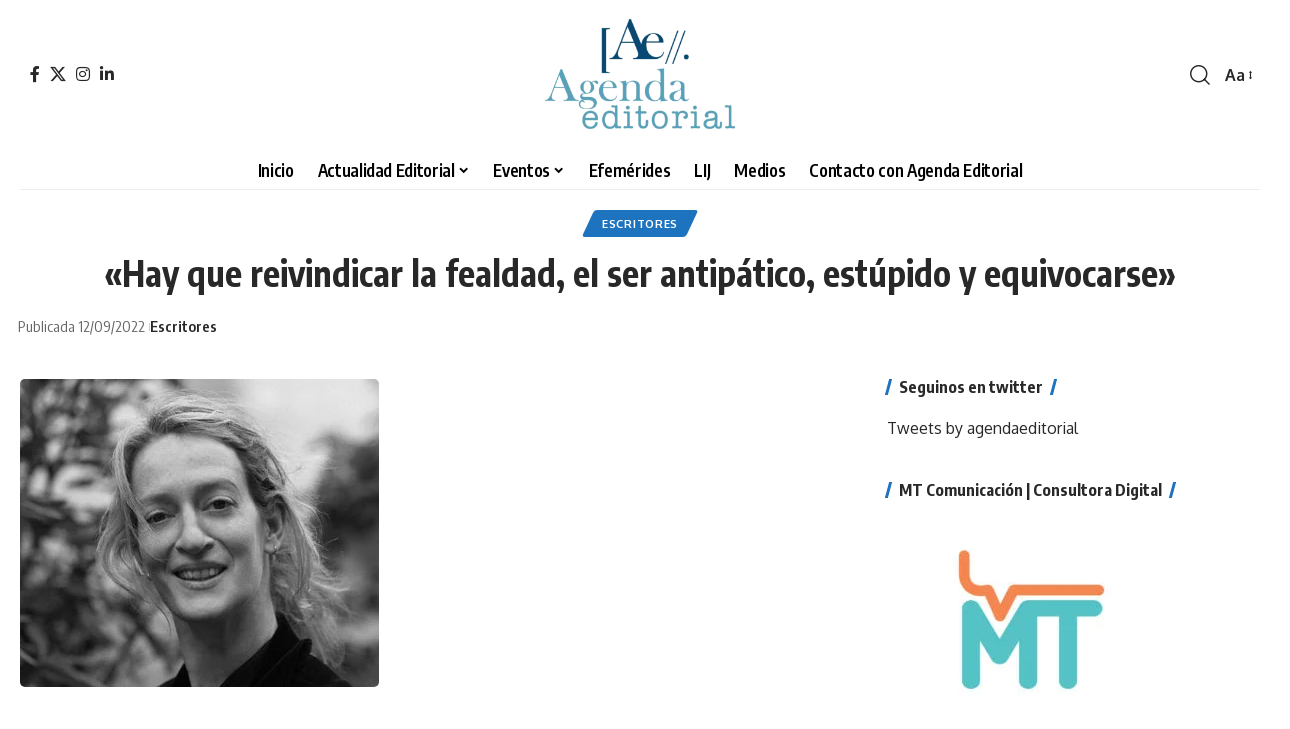

--- FILE ---
content_type: text/html; charset=UTF-8
request_url: https://agendaeditorial.com.ar/hay-que-reivindicar-la-fealdad-el-ser-antipatico-estupido-y-equivocarse/
body_size: 19658
content:
<!DOCTYPE html>
<html lang="es">
<head>
<meta charset="UTF-8" />
<meta http-equiv="X-UA-Compatible" content="IE=edge" />
<meta name="viewport" content="width=device-width, initial-scale=1.0" />
<link rel="profile" href="https://gmpg.org/xfn/11" />
<title>«Hay que reivindicar la fealdad, el ser antipático, estúpido y equivocarse» &#8211; Agenda Editorial</title>
<meta name='robots' content='max-image-preview:large' />
<style>img:is([sizes="auto" i], [sizes^="auto," i]) { contain-intrinsic-size: 3000px 1500px }</style>
<link rel="preconnect" href="https://fonts.gstatic.com" crossorigin><link rel="preload" as="style" onload="this.onload=null;this.rel='stylesheet'" id="rb-preload-gfonts" href="https://fonts.googleapis.com/css?family=Oxygen%3A400%2C700%7CEncode+Sans+Condensed%3A400%2C500%2C600%2C700%2C800&amp;display=swap" crossorigin><noscript><link rel="stylesheet" href="https://fonts.googleapis.com/css?family=Oxygen%3A400%2C700%7CEncode+Sans+Condensed%3A400%2C500%2C600%2C700%2C800&amp;display=swap"></noscript><link rel="alternate" type="application/rss+xml" title="Agenda Editorial &raquo; Feed" href="https://agendaeditorial.com.ar/feed/" />
<link rel="alternate" type="application/rss+xml" title="Agenda Editorial &raquo; Feed de los comentarios" href="https://agendaeditorial.com.ar/comments/feed/" />
<meta name="description" content=""Las palabras justas", diario que la española Milena Busquets escribió del 6 de enero al 31 de diciembre de 2021, todo un año que incluye las huellas que dejó en la intimidad el aislamiento y la apertura pospandemia, amasa una contradicción que avanza con los días, fluctúa mes a mes y teje"><script type="application/ld+json">{
"@context": "https://schema.org",
"@type": "Organization",
"legalName": "Agenda Editorial",
"url": "https://agendaeditorial.com.ar/",
"logo": "https://agendaeditorial.com.ar/wp-content/uploads/2023/08/logo-final-01-e1693243573893.webp",
"sameAs": [
"https://www.facebook.com/agendaeditorial",
"https://twitter.com/agendaeditorial",
"https://www.instagram.com/agendaeditorial",
"https://www.linkedin.com/company/agendaeditorial/"
]
}</script>
<!-- <link rel='stylesheet' id='wp-block-library-css' href='https://agendaeditorial.com.ar/wp-includes/css/dist/block-library/style.min.css?ver=6.8.3' media='all' /> -->
<link rel="stylesheet" type="text/css" href="//agendaeditorial.com.ar/wp-content/cache/wpfc-minified/qac5w8ai/kqxi.css" media="all"/>
<style id='classic-theme-styles-inline-css'>
/*! This file is auto-generated */
.wp-block-button__link{color:#fff;background-color:#32373c;border-radius:9999px;box-shadow:none;text-decoration:none;padding:calc(.667em + 2px) calc(1.333em + 2px);font-size:1.125em}.wp-block-file__button{background:#32373c;color:#fff;text-decoration:none}
</style>
<style id='global-styles-inline-css'>
:root{--wp--preset--aspect-ratio--square: 1;--wp--preset--aspect-ratio--4-3: 4/3;--wp--preset--aspect-ratio--3-4: 3/4;--wp--preset--aspect-ratio--3-2: 3/2;--wp--preset--aspect-ratio--2-3: 2/3;--wp--preset--aspect-ratio--16-9: 16/9;--wp--preset--aspect-ratio--9-16: 9/16;--wp--preset--color--black: #000000;--wp--preset--color--cyan-bluish-gray: #abb8c3;--wp--preset--color--white: #ffffff;--wp--preset--color--pale-pink: #f78da7;--wp--preset--color--vivid-red: #cf2e2e;--wp--preset--color--luminous-vivid-orange: #ff6900;--wp--preset--color--luminous-vivid-amber: #fcb900;--wp--preset--color--light-green-cyan: #7bdcb5;--wp--preset--color--vivid-green-cyan: #00d084;--wp--preset--color--pale-cyan-blue: #8ed1fc;--wp--preset--color--vivid-cyan-blue: #0693e3;--wp--preset--color--vivid-purple: #9b51e0;--wp--preset--gradient--vivid-cyan-blue-to-vivid-purple: linear-gradient(135deg,rgba(6,147,227,1) 0%,rgb(155,81,224) 100%);--wp--preset--gradient--light-green-cyan-to-vivid-green-cyan: linear-gradient(135deg,rgb(122,220,180) 0%,rgb(0,208,130) 100%);--wp--preset--gradient--luminous-vivid-amber-to-luminous-vivid-orange: linear-gradient(135deg,rgba(252,185,0,1) 0%,rgba(255,105,0,1) 100%);--wp--preset--gradient--luminous-vivid-orange-to-vivid-red: linear-gradient(135deg,rgba(255,105,0,1) 0%,rgb(207,46,46) 100%);--wp--preset--gradient--very-light-gray-to-cyan-bluish-gray: linear-gradient(135deg,rgb(238,238,238) 0%,rgb(169,184,195) 100%);--wp--preset--gradient--cool-to-warm-spectrum: linear-gradient(135deg,rgb(74,234,220) 0%,rgb(151,120,209) 20%,rgb(207,42,186) 40%,rgb(238,44,130) 60%,rgb(251,105,98) 80%,rgb(254,248,76) 100%);--wp--preset--gradient--blush-light-purple: linear-gradient(135deg,rgb(255,206,236) 0%,rgb(152,150,240) 100%);--wp--preset--gradient--blush-bordeaux: linear-gradient(135deg,rgb(254,205,165) 0%,rgb(254,45,45) 50%,rgb(107,0,62) 100%);--wp--preset--gradient--luminous-dusk: linear-gradient(135deg,rgb(255,203,112) 0%,rgb(199,81,192) 50%,rgb(65,88,208) 100%);--wp--preset--gradient--pale-ocean: linear-gradient(135deg,rgb(255,245,203) 0%,rgb(182,227,212) 50%,rgb(51,167,181) 100%);--wp--preset--gradient--electric-grass: linear-gradient(135deg,rgb(202,248,128) 0%,rgb(113,206,126) 100%);--wp--preset--gradient--midnight: linear-gradient(135deg,rgb(2,3,129) 0%,rgb(40,116,252) 100%);--wp--preset--font-size--small: 13px;--wp--preset--font-size--medium: 20px;--wp--preset--font-size--large: 36px;--wp--preset--font-size--x-large: 42px;--wp--preset--spacing--20: 0.44rem;--wp--preset--spacing--30: 0.67rem;--wp--preset--spacing--40: 1rem;--wp--preset--spacing--50: 1.5rem;--wp--preset--spacing--60: 2.25rem;--wp--preset--spacing--70: 3.38rem;--wp--preset--spacing--80: 5.06rem;--wp--preset--shadow--natural: 6px 6px 9px rgba(0, 0, 0, 0.2);--wp--preset--shadow--deep: 12px 12px 50px rgba(0, 0, 0, 0.4);--wp--preset--shadow--sharp: 6px 6px 0px rgba(0, 0, 0, 0.2);--wp--preset--shadow--outlined: 6px 6px 0px -3px rgba(255, 255, 255, 1), 6px 6px rgba(0, 0, 0, 1);--wp--preset--shadow--crisp: 6px 6px 0px rgba(0, 0, 0, 1);}:where(.is-layout-flex){gap: 0.5em;}:where(.is-layout-grid){gap: 0.5em;}body .is-layout-flex{display: flex;}.is-layout-flex{flex-wrap: wrap;align-items: center;}.is-layout-flex > :is(*, div){margin: 0;}body .is-layout-grid{display: grid;}.is-layout-grid > :is(*, div){margin: 0;}:where(.wp-block-columns.is-layout-flex){gap: 2em;}:where(.wp-block-columns.is-layout-grid){gap: 2em;}:where(.wp-block-post-template.is-layout-flex){gap: 1.25em;}:where(.wp-block-post-template.is-layout-grid){gap: 1.25em;}.has-black-color{color: var(--wp--preset--color--black) !important;}.has-cyan-bluish-gray-color{color: var(--wp--preset--color--cyan-bluish-gray) !important;}.has-white-color{color: var(--wp--preset--color--white) !important;}.has-pale-pink-color{color: var(--wp--preset--color--pale-pink) !important;}.has-vivid-red-color{color: var(--wp--preset--color--vivid-red) !important;}.has-luminous-vivid-orange-color{color: var(--wp--preset--color--luminous-vivid-orange) !important;}.has-luminous-vivid-amber-color{color: var(--wp--preset--color--luminous-vivid-amber) !important;}.has-light-green-cyan-color{color: var(--wp--preset--color--light-green-cyan) !important;}.has-vivid-green-cyan-color{color: var(--wp--preset--color--vivid-green-cyan) !important;}.has-pale-cyan-blue-color{color: var(--wp--preset--color--pale-cyan-blue) !important;}.has-vivid-cyan-blue-color{color: var(--wp--preset--color--vivid-cyan-blue) !important;}.has-vivid-purple-color{color: var(--wp--preset--color--vivid-purple) !important;}.has-black-background-color{background-color: var(--wp--preset--color--black) !important;}.has-cyan-bluish-gray-background-color{background-color: var(--wp--preset--color--cyan-bluish-gray) !important;}.has-white-background-color{background-color: var(--wp--preset--color--white) !important;}.has-pale-pink-background-color{background-color: var(--wp--preset--color--pale-pink) !important;}.has-vivid-red-background-color{background-color: var(--wp--preset--color--vivid-red) !important;}.has-luminous-vivid-orange-background-color{background-color: var(--wp--preset--color--luminous-vivid-orange) !important;}.has-luminous-vivid-amber-background-color{background-color: var(--wp--preset--color--luminous-vivid-amber) !important;}.has-light-green-cyan-background-color{background-color: var(--wp--preset--color--light-green-cyan) !important;}.has-vivid-green-cyan-background-color{background-color: var(--wp--preset--color--vivid-green-cyan) !important;}.has-pale-cyan-blue-background-color{background-color: var(--wp--preset--color--pale-cyan-blue) !important;}.has-vivid-cyan-blue-background-color{background-color: var(--wp--preset--color--vivid-cyan-blue) !important;}.has-vivid-purple-background-color{background-color: var(--wp--preset--color--vivid-purple) !important;}.has-black-border-color{border-color: var(--wp--preset--color--black) !important;}.has-cyan-bluish-gray-border-color{border-color: var(--wp--preset--color--cyan-bluish-gray) !important;}.has-white-border-color{border-color: var(--wp--preset--color--white) !important;}.has-pale-pink-border-color{border-color: var(--wp--preset--color--pale-pink) !important;}.has-vivid-red-border-color{border-color: var(--wp--preset--color--vivid-red) !important;}.has-luminous-vivid-orange-border-color{border-color: var(--wp--preset--color--luminous-vivid-orange) !important;}.has-luminous-vivid-amber-border-color{border-color: var(--wp--preset--color--luminous-vivid-amber) !important;}.has-light-green-cyan-border-color{border-color: var(--wp--preset--color--light-green-cyan) !important;}.has-vivid-green-cyan-border-color{border-color: var(--wp--preset--color--vivid-green-cyan) !important;}.has-pale-cyan-blue-border-color{border-color: var(--wp--preset--color--pale-cyan-blue) !important;}.has-vivid-cyan-blue-border-color{border-color: var(--wp--preset--color--vivid-cyan-blue) !important;}.has-vivid-purple-border-color{border-color: var(--wp--preset--color--vivid-purple) !important;}.has-vivid-cyan-blue-to-vivid-purple-gradient-background{background: var(--wp--preset--gradient--vivid-cyan-blue-to-vivid-purple) !important;}.has-light-green-cyan-to-vivid-green-cyan-gradient-background{background: var(--wp--preset--gradient--light-green-cyan-to-vivid-green-cyan) !important;}.has-luminous-vivid-amber-to-luminous-vivid-orange-gradient-background{background: var(--wp--preset--gradient--luminous-vivid-amber-to-luminous-vivid-orange) !important;}.has-luminous-vivid-orange-to-vivid-red-gradient-background{background: var(--wp--preset--gradient--luminous-vivid-orange-to-vivid-red) !important;}.has-very-light-gray-to-cyan-bluish-gray-gradient-background{background: var(--wp--preset--gradient--very-light-gray-to-cyan-bluish-gray) !important;}.has-cool-to-warm-spectrum-gradient-background{background: var(--wp--preset--gradient--cool-to-warm-spectrum) !important;}.has-blush-light-purple-gradient-background{background: var(--wp--preset--gradient--blush-light-purple) !important;}.has-blush-bordeaux-gradient-background{background: var(--wp--preset--gradient--blush-bordeaux) !important;}.has-luminous-dusk-gradient-background{background: var(--wp--preset--gradient--luminous-dusk) !important;}.has-pale-ocean-gradient-background{background: var(--wp--preset--gradient--pale-ocean) !important;}.has-electric-grass-gradient-background{background: var(--wp--preset--gradient--electric-grass) !important;}.has-midnight-gradient-background{background: var(--wp--preset--gradient--midnight) !important;}.has-small-font-size{font-size: var(--wp--preset--font-size--small) !important;}.has-medium-font-size{font-size: var(--wp--preset--font-size--medium) !important;}.has-large-font-size{font-size: var(--wp--preset--font-size--large) !important;}.has-x-large-font-size{font-size: var(--wp--preset--font-size--x-large) !important;}
:where(.wp-block-post-template.is-layout-flex){gap: 1.25em;}:where(.wp-block-post-template.is-layout-grid){gap: 1.25em;}
:where(.wp-block-columns.is-layout-flex){gap: 2em;}:where(.wp-block-columns.is-layout-grid){gap: 2em;}
:root :where(.wp-block-pullquote){font-size: 1.5em;line-height: 1.6;}
</style>
<!-- <link rel='stylesheet' id='foxiz-elements-css' href='https://agendaeditorial.com.ar/wp-content/plugins/foxiz-core/lib/foxiz-elements/public/style.css?ver=2.0' media='all' /> -->
<!-- <link rel='stylesheet' id='foxiz-main-css' href='https://agendaeditorial.com.ar/wp-content/themes/foxiz/assets/css/main.css?ver=2.6.2' media='all' /> -->
<link rel="stylesheet" type="text/css" href="//agendaeditorial.com.ar/wp-content/cache/wpfc-minified/qkdaqqbb/kqxi.css" media="all"/>
<style id='foxiz-main-inline-css'>
:root {--headline-fsize:35px;}:root {--g-color :#1e73be;--g-color-90 :#1e73bee6;}.is-hd-1, .is-hd-2, .is-hd-3 {--nav-color-h :#1e73be;}[data-theme="dark"].is-hd-4 {--nav-bg: #191c20;--nav-bg-from: #191c20;--nav-bg-to: #191c20;}.is-hd-5, body.is-hd-5:not(.sticky-on) {--nav-color :#000000;--nav-color-10 :#0000001a;--nav-color-h-accent :#1e73be;--hd-logo-height :120px;}[data-theme="dark"].is-hd-5, [data-theme="dark"].is-hd-5:not(.sticky-on) {--nav-bg: #191c20;--nav-bg-from: #191c20;--nav-bg-to: #191c20;}:root {--topad-spacing :15px;--hyperlink-line-color :var(--g-color);--s-content-width : 760px;--max-width-wo-sb : 840px;--s10-feat-ratio :45%;--s11-feat-ratio :45%;--login-popup-w : 350px;}.search-header:before { background-repeat : no-repeat;background-size : cover;background-attachment : scroll;background-position : center center;}[data-theme="dark"] .search-header:before { background-repeat : no-repeat;background-size : cover;background-attachment : scroll;background-position : center center;}.footer-has-bg { background-color : #000000;}#amp-mobile-version-switcher { display: none; }.mobile-menu .sub-menu > * {flex: 0 0 100%}.search-icon-svg, .rbi-search.wnav-icon { font-size: 20px;}@media (max-width: 767px) { .search-icon-svg, .rbi-search.wnav-icon { font-size: 17px;} }
</style>
<!-- <link rel='stylesheet' id='foxiz-print-css' href='https://agendaeditorial.com.ar/wp-content/themes/foxiz/assets/css/print.css?ver=2.6.2' media='all' /> -->
<!-- <link rel='stylesheet' id='foxiz-style-css' href='https://agendaeditorial.com.ar/wp-content/themes/foxiz-child/style.css?ver=2.6.2' media='all' /> -->
<link rel="stylesheet" type="text/css" href="//agendaeditorial.com.ar/wp-content/cache/wpfc-minified/lp3xsw88/kqxi.css" media="all"/>
<script src='//agendaeditorial.com.ar/wp-content/cache/wpfc-minified/6yk7xuap/kqxi.js' type="text/javascript"></script>
<!-- <script src="https://agendaeditorial.com.ar/wp-includes/js/jquery/jquery.min.js?ver=3.7.1" id="jquery-core-js"></script> -->
<!-- <script src="https://agendaeditorial.com.ar/wp-includes/js/jquery/jquery-migrate.min.js?ver=3.4.1" id="jquery-migrate-js"></script> -->
<link rel="preload" href="https://agendaeditorial.com.ar/wp-content/themes/foxiz/assets/fonts/icons.woff2?ver=2.5.0" as="font" type="font/woff2" crossorigin="anonymous"> <link rel="https://api.w.org/" href="https://agendaeditorial.com.ar/wp-json/" /><link rel="alternate" title="JSON" type="application/json" href="https://agendaeditorial.com.ar/wp-json/wp/v2/posts/2731" /><link rel="EditURI" type="application/rsd+xml" title="RSD" href="https://agendaeditorial.com.ar/xmlrpc.php?rsd" />
<meta name="generator" content="WordPress 6.8.3" />
<link rel="canonical" href="https://agendaeditorial.com.ar/hay-que-reivindicar-la-fealdad-el-ser-antipatico-estupido-y-equivocarse/" />
<link rel='shortlink' href='https://agendaeditorial.com.ar/?p=2731' />
<link rel="alternate" title="oEmbed (JSON)" type="application/json+oembed" href="https://agendaeditorial.com.ar/wp-json/oembed/1.0/embed?url=https%3A%2F%2Fagendaeditorial.com.ar%2Fhay-que-reivindicar-la-fealdad-el-ser-antipatico-estupido-y-equivocarse%2F" />
<link rel="alternate" title="oEmbed (XML)" type="text/xml+oembed" href="https://agendaeditorial.com.ar/wp-json/oembed/1.0/embed?url=https%3A%2F%2Fagendaeditorial.com.ar%2Fhay-que-reivindicar-la-fealdad-el-ser-antipatico-estupido-y-equivocarse%2F&#038;format=xml" />
<meta name="generator" content="Elementor 3.32.5; features: additional_custom_breakpoints; settings: css_print_method-external, google_font-disabled, font_display-auto">
<script type="application/ld+json">{
"@context": "https://schema.org",
"@type": "WebSite",
"@id": "https://agendaeditorial.com.ar/#website",
"url": "https://agendaeditorial.com.ar/",
"name": "Agenda Editorial",
"potentialAction": {
"@type": "SearchAction",
"target": "https://agendaeditorial.com.ar/?s={search_term_string}",
"query-input": "required name=search_term_string"
}
}</script>
<style>
.e-con.e-parent:nth-of-type(n+4):not(.e-lazyloaded):not(.e-no-lazyload),
.e-con.e-parent:nth-of-type(n+4):not(.e-lazyloaded):not(.e-no-lazyload) * {
background-image: none !important;
}
@media screen and (max-height: 1024px) {
.e-con.e-parent:nth-of-type(n+3):not(.e-lazyloaded):not(.e-no-lazyload),
.e-con.e-parent:nth-of-type(n+3):not(.e-lazyloaded):not(.e-no-lazyload) * {
background-image: none !important;
}
}
@media screen and (max-height: 640px) {
.e-con.e-parent:nth-of-type(n+2):not(.e-lazyloaded):not(.e-no-lazyload),
.e-con.e-parent:nth-of-type(n+2):not(.e-lazyloaded):not(.e-no-lazyload) * {
background-image: none !important;
}
}
</style>
<script type="application/ld+json">{
"@context": "https://schema.org",
"@type": "Article",
"headline": "\u00abHay que reivindicar la fealdad, el ser antip\u00e1tico, est\u00fapido y equivocarse\u00bb",
"description": "\"Las palabras justas\", diario que la espa\u00f1ola Milena Busquets escribi\u00f3 del 6 de enero al 31 de diciembre de 2021, todo un a\u00f1o que incluye las huellas que dej\u00f3 en la intimidad el aislamiento y la apertura pospandemia, amasa una contradicci\u00f3n que avanza con los d\u00edas, fluct\u00faa mes a mes y teje",
"mainEntityOfPage": {
"@type": "WebPage",
"@id": "https://agendaeditorial.com.ar/hay-que-reivindicar-la-fealdad-el-ser-antipatico-estupido-y-equivocarse/"
},
"author": {
"@type": "Person",
"name": "Agenda Editorial",
"url": "https://agendaeditorial.com.ar/author/silvanatejedagmail-com/"
},
"publisher": {
"@type": "Organization",
"name": "Agenda Editorial",
"url": "https://agendaeditorial.com.ar/",
"logo": {
"@type": "ImageObject",
"url": "https://agendaeditorial.com.ar/wp-content/uploads/2023/08/logo-final-01-e1693243573893.webp"
}
},
"dateModified": "2022-10-01T22:03:00-03:00",
"datePublished": "2022-09-12T21:57:44-03:00",
"image": {
"@type": "ImageObject",
"url": "https://agendaeditorial.com.ar/wp-content/uploads/2022/10/Milena-Busquets.jpg",
"width": "359",
"height": "308"
},
"commentCount": 0,
"articleSection": [
"Escritores"
]
}</script>
<meta property="og:description" content="&quot;Las palabras justas&quot;, diario que la española Milena Busquets escribió del 6 de enero al 31 de diciembre de 2021, todo un año que incluye las huellas que dejó en la intimidad el aislamiento y la ap…"/>
<meta property="og:site_name" content="Agenda Editorial"/>
<meta property="og:locale" content="es"/>
<meta property="fb:facebook_app_id" content=""/>
<meta property="og:type" content="article"/>
<meta property="og:title" content="«Hay que reivindicar la fealdad, el ser antipático, estúpido y equivocarse»"/>
<meta property="og:url" content="https://agendaeditorial.com.ar/hay-que-reivindicar-la-fealdad-el-ser-antipatico-estupido-y-equivocarse/"/>
<meta property="og:image" content="https://agendaeditorial.com.ar/wp-content/uploads/2022/10/Milena-Busquets.jpg"/>
<meta property="og:image:width" content="359"/>
<meta property="og:image:height" content="308"/>
<meta property="article:published_time" content="2022-09-12T21:57:44-03:00"/>
<meta property="article:modified_time" content="2022-10-01T22:03:00-03:00"/>
<meta name="author" content="Agenda Editorial"/>
<meta name="twitter:card" content="summary_large_image"/>
<meta name="twitter:creator" content="@agendaeditorial"/>
<meta name="twitter:label1" content="Written by"/>
<meta name="twitter:data1" content="Agenda Editorial"/>
<meta property="og:image:secure_url" content="https://agendaeditorial.com.ar/wp-content/uploads/2022/10/Milena-Busquets.jpg"/>
<link rel="icon" href="https://agendaeditorial.com.ar/wp-content/uploads/2020/08/cropped-Perfiles-Agenda-Editorial-3-150x150.png" sizes="32x32" />
<link rel="icon" href="https://agendaeditorial.com.ar/wp-content/uploads/2020/08/cropped-Perfiles-Agenda-Editorial-3-300x300.png" sizes="192x192" />
<link rel="apple-touch-icon" href="https://agendaeditorial.com.ar/wp-content/uploads/2020/08/cropped-Perfiles-Agenda-Editorial-3-300x300.png" />
<meta name="msapplication-TileImage" content="https://agendaeditorial.com.ar/wp-content/uploads/2020/08/cropped-Perfiles-Agenda-Editorial-3-300x300.png" />
</head>
<body class="wp-singular post-template-default single single-post postid-2731 single-format-standard wp-embed-responsive wp-theme-foxiz wp-child-theme-foxiz-child elementor-default elementor-kit-3301 menu-ani-1 hover-ani-1 btn-ani-1 btn-transform-1 is-rm-1 lmeta-dot loader-1 dark-sw-1 mtax-1 is-hd-5 is-standard-1 centered-header is-backtop none-m-backtop  is-mstick is-smart-sticky" data-theme="default">
<div class="site-outer">
<div id="site-header" class="header-wrap rb-section header-5 header-wrapper style-border has-quick-menu">
<div class="logo-sec">
<div class="logo-sec-inner rb-container edge-padding">
<div class="logo-sec-left">
<div class="header-social-list wnav-holder"><a class="social-link-facebook" aria-label="Facebook" data-title="Facebook" href="https://www.facebook.com/agendaeditorial" target="_blank" rel="noopener nofollow"><i class="rbi rbi-facebook" aria-hidden="true"></i></a><a class="social-link-twitter" aria-label="X" data-title="X" href="https://twitter.com/agendaeditorial" target="_blank" rel="noopener nofollow"><i class="rbi rbi-twitter" aria-hidden="true"></i></a><a class="social-link-instagram" aria-label="Instagram" data-title="Instagram" href="https://www.instagram.com/agendaeditorial" target="_blank" rel="noopener nofollow"><i class="rbi rbi-instagram" aria-hidden="true"></i></a><a class="social-link-linkedin" aria-label="LinkedIn" data-title="LinkedIn" href="https://www.linkedin.com/company/agendaeditorial/" target="_blank" rel="noopener nofollow"><i class="rbi rbi-linkedin" aria-hidden="true"></i></a></div>
</div>
<div class="logo-sec-center">		<div class="logo-wrap is-image-logo site-branding">
<a href="https://agendaeditorial.com.ar/" class="logo" title="Agenda Editorial">
<img fetchpriority="high" class="logo-default" data-mode="default" height="200" width="400" src="https://agendaeditorial.com.ar/wp-content/uploads/2023/08/logo-final-01-e1693243573893.webp" alt="Agenda Editorial" decoding="async" loading="eager"><img class="logo-dark" data-mode="dark" height="200" width="400" src="https://agendaeditorial.com.ar/wp-content/uploads/2023/08/logo-final-01-e1693243573893.webp" alt="Agenda Editorial" decoding="async" loading="eager">			</a>
</div>
</div>
<div class="logo-sec-right">
<div class="navbar-right">
<div class="wnav-holder w-header-search header-dropdown-outer">
<a href="#" data-title="Buscar" class="icon-holder header-element search-btn search-trigger" aria-label="search">
<i class="rbi rbi-search wnav-icon" aria-hidden="true"></i>							</a>
<div class="header-dropdown">
<div class="header-search-form is-icon-layout">
<form method="get" action="https://agendaeditorial.com.ar/" class="rb-search-form live-search-form"  data-search="post" data-limit="0" data-follow="0" data-tax="category" data-dsource="0"  data-ptype=""><div class="search-form-inner"><span class="search-icon"><i class="rbi rbi-search" aria-hidden="true"></i></span><span class="search-text"><input type="text" class="field" placeholder="Buscar titulares, noticias..." value="" name="s"/></span><span class="rb-search-submit"><input type="submit" value="Buscar"/><i class="rbi rbi-cright" aria-hidden="true"></i></span><span class="live-search-animation rb-loader"></span></div><div class="live-search-response"></div></form>					</div>
</div>
</div>
<div class="wnav-holder font-resizer">
<a href="#" class="font-resizer-trigger" data-title="Cambiar tamaño de fuente"><span class="screen-reader-text">Cambiar tamaño de fuente</span><strong>Aa</strong></a>
</div>
</div>
</div>
</div>
</div>
<div id="navbar-outer" class="navbar-outer">
<div id="sticky-holder" class="sticky-holder">
<div class="navbar-wrap">
<div class="rb-container edge-padding">
<div class="navbar-inner">
<div class="navbar-center">
<nav id="site-navigation" class="main-menu-wrap" aria-label="main menu"><ul id="menu-menu-agenda-editorial-1" class="main-menu rb-menu large-menu" itemscope itemtype="https://www.schema.org/SiteNavigationElement"><li class="menu-item menu-item-type-custom menu-item-object-custom menu-item-1299"><a href="https://lightseagreen-dog-987760.hostingersite.com/"><span>Inicio</span></a></li>
<li class="menu-item menu-item-type-taxonomy menu-item-object-category menu-item-has-children menu-item-530"><a href="https://agendaeditorial.com.ar/actualidad-editorial/"><span>Actualidad Editorial</span></a>
<ul class="sub-menu">
<li id="menu-item-535" class="menu-item menu-item-type-taxonomy menu-item-object-category menu-item-535"><a href="https://agendaeditorial.com.ar/bibliotecas/"><span>Bibliotecas</span></a></li>
<li id="menu-item-1616" class="menu-item menu-item-type-post_type menu-item-object-page menu-item-1616"><a href="https://agendaeditorial.com.ar/editorialesarg/"><span>Editoriales Argentinas</span></a></li>
</ul>
</li>
<li class="menu-item menu-item-type-taxonomy menu-item-object-category menu-item-has-children menu-item-532"><a href="https://agendaeditorial.com.ar/eventos/"><span>Eventos</span></a>
<ul class="sub-menu">
<li id="menu-item-531" class="menu-item menu-item-type-taxonomy menu-item-object-category menu-item-531"><a href="https://agendaeditorial.com.ar/ferias/"><span>Ferias</span></a></li>
<li id="menu-item-534" class="menu-item menu-item-type-taxonomy menu-item-object-category menu-item-534"><a href="https://agendaeditorial.com.ar/concursos/"><span>Concursos</span></a></li>
<li id="menu-item-536" class="menu-item menu-item-type-taxonomy menu-item-object-category menu-item-536"><a href="https://agendaeditorial.com.ar/presentaciones/"><span>Presentaciones</span></a></li>
</ul>
</li>
<li class="menu-item menu-item-type-taxonomy menu-item-object-category menu-item-1586"><a href="https://agendaeditorial.com.ar/efemerides/"><span>Efemérides</span></a></li>
<li class="menu-item menu-item-type-taxonomy menu-item-object-category menu-item-533"><a href="https://agendaeditorial.com.ar/lij/"><span>LIJ</span></a></li>
<li class="menu-item menu-item-type-taxonomy menu-item-object-category menu-item-537"><a href="https://agendaeditorial.com.ar/medios/"><span>Medios</span></a></li>
<li class="menu-item menu-item-type-post_type menu-item-object-page menu-item-543"><a href="https://agendaeditorial.com.ar/contacto/"><span>Contacto con Agenda Editorial</span></a></li>
</ul></nav>
</div>
</div>
</div>
</div>
<div id="header-mobile" class="header-mobile mh-style-shadow">
<div class="header-mobile-wrap">
<div class="mbnav mbnav-center edge-padding">
<div class="navbar-left">
<div class="mobile-toggle-wrap">
<a href="#" class="mobile-menu-trigger" aria-label="mobile trigger">		<span class="burger-icon"><span></span><span></span><span></span></span>
</a>
</div>
<div class="wnav-holder font-resizer">
<a href="#" class="font-resizer-trigger" data-title="Cambiar tamaño de fuente"><span class="screen-reader-text">Cambiar tamaño de fuente</span><strong>Aa</strong></a>
</div>
</div>
<div class="navbar-center">
<div class="mobile-logo-wrap is-image-logo site-branding">
<a href="https://agendaeditorial.com.ar/" title="Agenda Editorial">
<img fetchpriority="high" class="logo-default" data-mode="default" height="200" width="400" src="https://agendaeditorial.com.ar/wp-content/uploads/2023/08/logo-final-01-e1693243573893.webp" alt="Agenda Editorial" decoding="async" loading="eager"><img class="logo-dark" data-mode="dark" height="141" width="200" src="https://agendaeditorial.com.ar/wp-content/uploads/2023/08/logoprin.png" alt="Agenda Editorial" decoding="async" loading="eager">			</a>
</div>
</div>
<div class="navbar-right">
<a href="#" class="mobile-menu-trigger mobile-search-icon" aria-label="search"><i class="rbi rbi-search wnav-icon" aria-hidden="true"></i></a>
</div>
</div>
<div class="mobile-qview"><ul id="menu-menu-agenda-editorial-2" class="mobile-qview-inner"><li class="menu-item menu-item-type-custom menu-item-object-custom menu-item-1299"><a href="https://lightseagreen-dog-987760.hostingersite.com/"><span>Inicio</span></a></li>
<li class="menu-item menu-item-type-taxonomy menu-item-object-category menu-item-530"><a href="https://agendaeditorial.com.ar/actualidad-editorial/"><span>Actualidad Editorial</span></a></li>
<li class="menu-item menu-item-type-taxonomy menu-item-object-category menu-item-532"><a href="https://agendaeditorial.com.ar/eventos/"><span>Eventos</span></a></li>
<li class="menu-item menu-item-type-taxonomy menu-item-object-category menu-item-1586"><a href="https://agendaeditorial.com.ar/efemerides/"><span>Efemérides</span></a></li>
<li class="menu-item menu-item-type-taxonomy menu-item-object-category menu-item-533"><a href="https://agendaeditorial.com.ar/lij/"><span>LIJ</span></a></li>
<li class="menu-item menu-item-type-taxonomy menu-item-object-category menu-item-537"><a href="https://agendaeditorial.com.ar/medios/"><span>Medios</span></a></li>
<li class="menu-item menu-item-type-post_type menu-item-object-page menu-item-543"><a href="https://agendaeditorial.com.ar/contacto/"><span>Contacto con Agenda Editorial</span></a></li>
</ul></div>			</div>
<div class="mobile-collapse">
<div class="collapse-holder">
<div class="collapse-inner">
<div class="mobile-search-form edge-padding">		<div class="header-search-form is-form-layout">
<span class="h5">Buscar</span>
<form method="get" action="https://agendaeditorial.com.ar/" class="rb-search-form"  data-search="post" data-limit="0" data-follow="0" data-tax="category" data-dsource="0"  data-ptype=""><div class="search-form-inner"><span class="search-icon"><i class="rbi rbi-search" aria-hidden="true"></i></span><span class="search-text"><input type="text" class="field" placeholder="Buscar titulares, noticias..." value="" name="s"/></span><span class="rb-search-submit"><input type="submit" value="Buscar"/><i class="rbi rbi-cright" aria-hidden="true"></i></span></div></form>		</div>
</div>
<nav class="mobile-menu-wrap edge-padding">
<ul id="mobile-menu" class="mobile-menu"><li class="menu-item menu-item-type-custom menu-item-object-custom menu-item-1299"><a href="https://lightseagreen-dog-987760.hostingersite.com/"><span>Inicio</span></a></li>
<li class="menu-item menu-item-type-taxonomy menu-item-object-category menu-item-has-children menu-item-530"><a href="https://agendaeditorial.com.ar/actualidad-editorial/"><span>Actualidad Editorial</span></a>
<ul class="sub-menu">
<li class="menu-item menu-item-type-taxonomy menu-item-object-category menu-item-535"><a href="https://agendaeditorial.com.ar/bibliotecas/"><span>Bibliotecas</span></a></li>
<li class="menu-item menu-item-type-post_type menu-item-object-page menu-item-1616"><a href="https://agendaeditorial.com.ar/editorialesarg/"><span>Editoriales Argentinas</span></a></li>
</ul>
</li>
<li class="menu-item menu-item-type-taxonomy menu-item-object-category menu-item-has-children menu-item-532"><a href="https://agendaeditorial.com.ar/eventos/"><span>Eventos</span></a>
<ul class="sub-menu">
<li class="menu-item menu-item-type-taxonomy menu-item-object-category menu-item-531"><a href="https://agendaeditorial.com.ar/ferias/"><span>Ferias</span></a></li>
<li class="menu-item menu-item-type-taxonomy menu-item-object-category menu-item-534"><a href="https://agendaeditorial.com.ar/concursos/"><span>Concursos</span></a></li>
<li class="menu-item menu-item-type-taxonomy menu-item-object-category menu-item-536"><a href="https://agendaeditorial.com.ar/presentaciones/"><span>Presentaciones</span></a></li>
</ul>
</li>
<li class="menu-item menu-item-type-taxonomy menu-item-object-category menu-item-1586"><a href="https://agendaeditorial.com.ar/efemerides/"><span>Efemérides</span></a></li>
<li class="menu-item menu-item-type-taxonomy menu-item-object-category menu-item-533"><a href="https://agendaeditorial.com.ar/lij/"><span>LIJ</span></a></li>
<li class="menu-item menu-item-type-taxonomy menu-item-object-category menu-item-537"><a href="https://agendaeditorial.com.ar/medios/"><span>Medios</span></a></li>
<li class="menu-item menu-item-type-post_type menu-item-object-page menu-item-543"><a href="https://agendaeditorial.com.ar/contacto/"><span>Contacto con Agenda Editorial</span></a></li>
</ul>					</nav>
<div class="collapse-sections">
<div class="mobile-socials">
<span class="mobile-social-title h6">Síganos</span>
<a class="social-link-facebook" aria-label="Facebook" data-title="Facebook" href="https://www.facebook.com/agendaeditorial" target="_blank" rel="noopener nofollow"><i class="rbi rbi-facebook" aria-hidden="true"></i></a><a class="social-link-twitter" aria-label="X" data-title="X" href="https://twitter.com/agendaeditorial" target="_blank" rel="noopener nofollow"><i class="rbi rbi-twitter" aria-hidden="true"></i></a><a class="social-link-instagram" aria-label="Instagram" data-title="Instagram" href="https://www.instagram.com/agendaeditorial" target="_blank" rel="noopener nofollow"><i class="rbi rbi-instagram" aria-hidden="true"></i></a><a class="social-link-linkedin" aria-label="LinkedIn" data-title="LinkedIn" href="https://www.linkedin.com/company/agendaeditorial/" target="_blank" rel="noopener nofollow"><i class="rbi rbi-linkedin" aria-hidden="true"></i></a>							</div>
</div>
</div>
</div>
</div>
</div>
</div>
</div>
</div>
<div class="site-wrap">		<div class="single-standard-1 is-sidebar-right ">
<div class="rb-s-container edge-padding">
<article id="post-2731" class="post-2731 post type-post status-publish format-standard has-post-thumbnail category-escritores tag-anagrama tag-editorial-anagrama tag-milena-busquets">				<header class="single-header">
<div class="s-cats ecat-bg-1 ecat-size-big"><div class="p-categories"><a class="p-category category-id-382" href="https://agendaeditorial.com.ar/escritores/" rel="category">Escritores</a></div></div>		<h1 class="s-title fw-headline">«Hay que reivindicar la fealdad, el ser antipático, estúpido y equivocarse»</h1>
<div class="single-meta meta-s-default yes-0">
<div class="smeta-in">
<a class="meta-el meta-avatar" href="https://agendaeditorial.com.ar/author/silvanatejedagmail-com/" rel="nofollow" aria-label="Visit posts by Agenda Editorial"></a>
<div class="smeta-sec">
<div class="p-meta">
<div class="meta-inner is-meta">	<div class="meta-el meta-date">
<time class="date published" datetime="2022-09-12T21:57:44-03:00">Publicada 12/09/2022</time>
</div>		<div class="meta-el meta-tax meta-bold">
<a class="meta-separate term-i-382" href="https://agendaeditorial.com.ar/escritores/">Escritores</a>
</div>
</div>
</div>
</div>
</div>
</div>
</header>
<div class="grid-container">
<div class="s-ct">
<div class="s-feat-outer">
<div class="s-feat">			<div class="featured-lightbox-trigger" data-source="https://agendaeditorial.com.ar/wp-content/uploads/2022/10/Milena-Busquets.jpg" data-caption="" data-attribution="">
<img width="359" height="308" src="https://agendaeditorial.com.ar/wp-content/uploads/2022/10/Milena-Busquets.jpg" class="attachment-foxiz_crop_o1 size-foxiz_crop_o1 wp-post-image" alt="" loading="eager" decoding="async" srcset="https://agendaeditorial.com.ar/wp-content/uploads/2022/10/Milena-Busquets.jpg 359w, https://agendaeditorial.com.ar/wp-content/uploads/2022/10/Milena-Busquets-300x257.jpg 300w" sizes="(max-width: 359px) 100vw, 359px" />			</div>
</div>
</div>
<div class="s-ct-wrap">
<div class="s-ct-inner">
<div class="e-ct-outer">
<div class="entry-content rbct clearfix"><p>«Las palabras justas», diario que la española Milena Busquets escribió del 6 de enero al 31 de diciembre de 2021, todo un año que incluye las huellas que dejó en la intimidad el aislamiento y la apertura pospandemia, amasa una contradicción que avanza con los días, fluctúa mes a mes y teje un ejercicio orgánico de reflexión personal sobre lo cotidiano (amor, sexo, economía familiar, escritura), donde si algo perdura es la conciencia sobre la brevedad de ciertos estados y de determinadas certezas, y sobre la potencia que los devuelve al presente.</p>
<p>La preocupación de Busquets (Barcelona, 1972) en esta publicación (<a href="https://www.anagrama-ed.es/autor/busquets-milena-1363">Anagrama</a>) es “no escribir a favor de uno mismo”, captar algo “verdadero”, por más mínimo que sea es un logro en esa escritura en la que se tiene a sí misma como materia prima, “ser real” sabiendo que “ningún escritor en el planeta Tierra, ni el más cándido, ni el más bobo, ni el más puro escribe un diario sin pensar que tal vez algún día se publique”.</p>
<p>La premisa que se propone seguir desde el Día de Reyes hasta la despedida del Año Viejo es una de las potencias de este ejercicio de escritura obrera: diaria, trabajosa, que genera un ingreso económico. La consigna de honestidad provee la contradicción que vuelve verdadera a la narradora: enamorarse es ”una pérdida de tiempo”, es “ganar tiempo, es “el octavo pecado capital”, “una cualidad”. El diario de Busquets da cuenta -en párrafos cortos, a veces una sola oración- de sucesos y hábitos en apariencia superficiales que tienen la contundencia de definir a una persona: “A los temas serios no es necesario narrarlos con solemnidad”, le dice a Télam.</p>
<p>En el devenir de los días que narra debate consigo sobre la soledad, la autocensura, Houellebecq, Chéjov, Messi, despotrica hasta contra los escritores que cuentan sus sueños en sus diarios y, pasadas las entradas en el suyo, cuenta ella un sueño, el de los caballos alados en Cadaqués, tierra de su infancia: uno le acerca manso el hocico pero percibe el miedo que a ella le da ese movimiento y entonces la mira amenazante y sigue su camino.</p>
<p>¿Ese caballo es su infancia? Época que cree feliz pero sobre la que nunca escribió. ¿Es su padre? Sobre quien tampoco escribió y sobre lo que también reflexiona varias veces en el diario, incluso antes, cuando después del éxito de la novela “También esto pasará”, sobre la relación con su madre, la escritora y editora Esther Tusquets, dice en alguna entrevista que tendría que haber sido un libro sobre su padre, el poeta Esteban Busquets.</p>
<p>“No lo sé, no sé si sé escribir sobre la infancia, no sé si conseguiré escribir sobre mi padre, pero todo es muy doméstico y familiar en mis libros». La portada es una foto que hizo hace años Gregori Civera, el padre de su hijo menor: una chica mira la ciudad de noche desde el interior de un edificio alto.</p>
<p>“Me gustaba la idea de una mujer mirando al mundo, también que estuviera en ropa interior, el hecho de desvelarse y al mismo tiempo que no se sepa quién es, no se le ve la cara, un juego muy de escritor: no revelas tanto como los lectores creen, no revelas cosas que crees que estás revelando”.</p>
<figure class="mb-3"><img decoding="async" class="alignleft" src="https://www.telam.com.ar/thumbs/bluesteel/advf/imagenes/2022/09/631e74f87099b_900.jpg" alt="Foto Prensa" width="307" height="173" /></p>
<div class="media-icons"></div><figcaption>Foto: Prensa</figcaption></figure>
<p><strong>-Télam: El libro critica cuestiones cosméticas de época, como “el exhibicionismo de la bondad” en las redes y fenómenos como la cancelación.</strong></p>
<p>-Milena Busquets: Quiera o no quiera una escribe sobre su época y también contra su época. No leo muchísimos diarios y me mantengo bastante al margen de la actualidad, pero una observación inevitable es la pérdida de libertad individual y de la posibilidad de meter la pata sin que sea una cuestión muy grave, de pasarse de la raya sin que sea considerado un crimen, de opinar distinto sin que tú me digas imbécil y yo te llame idiota. Ver que de repente piden todo el tiempo una justificación permanente de quién una es, es muy pesado y además perdemos mucho tiempo todos.</p>
<p><strong>-T: ¿De dónde viene la cuestión sobre la honestidad que cruza el diario?</strong></p>
<p>-M.B: Me molesta que ya no podamos aparecer tal y como somos, que tengamos medio siglo y tengamos pretender que no lo tenemos o pretender que somos buena gente. Todos tenemos una parte buena y una parte terrorífica, la mojigatería me molesta mucho, este puritanismo. No es que me gusten los cabrones, pero tiene que haber un poco de reacción contra está pretensión de tener que ser todos buenos, guapos, ricos. No es así la vida. Como escritora no considero que tenga ninguna obligación de tener un comportamiento impecable ni de pensar cosas impecables. Igual si te dedicas a la política o a la medicina o si eres un abogado por los derechos civiles. Tenemos miedo a ser cancelados, a no gustar a todo el mundo, cuando es algo obvio, ¿qué es esta idea nueva y loca de que cuantos más likes mejor? Así tampoco es la vida.</p>
<p><strong>-T: ¿Con qué vinculás ese fenómeno?</strong></p>
<p>-M.B: Las redes sociales son el mundo de la vanidad y el vacío. Me pregunto por la gente que está creciendo en esto, chicos de 20 años que suben fotos cada día, ¿cómo van a llegar a los 50?¿cómo van a vivir la pérdida de facultades físicas? ¿cómo van a vivir la madurez y la mediana edad? Tengo mucha curiosidad por ver adónde va esto. Es verdad que yo utilizo mucho mi vida como material pero yo nunca me he hecho una selfie. No hay selfies en mi Instagram, soy de otra generación, casi me parece más revelatorio. Esta obligación de no sólo ser simpático y bueno sino también bello no puede ser, estamos locos, hay que reivindicar la fealdad, el ser antipático, el ser estúpido, el equivocarse, es una locura esto que pasa ahora. Primero, porque lo aplana todo y segundo porque es una falsedad.</p>
<p><strong>-T: Eso aparece reivindicado en el diario, la posibilidad de ser honesta y cuánta elegancia y belleza puede guardar esa decisión.</strong></p>
<p>-M.B: Me gustan mucho la liviandad y la frivolidad pero esto atañe a algo muy profundo que es nuestra alma. Me alegro mucho de haber tenido una juventud en la privacidad, que no haya fotos de las fiestas a las que he ido, ni de mientras en el baño, porque me parece una esclavitud la obligación de que todo esté colgado. Una selfie no es un autorretrato, eso es lo que intento hacer en este diario. No se trata de escribir una frase y vomitarla. Para un individuo es complicado y para una persona que intenta hacer algo mínimamente artístico es un desastre, porque pasas a moverte en el reino de los reality y la mentira absoluta. Pura fachada caduca, temporal y breve.</p>
<p><strong>-T: ¿Esto se vincula con la preocupación por la autocensura al escribir que también aparece en estas páginas?</strong></p>
<p>-M.B: Cada generación y cada época se tiene que armar contra esto. Es la tendencia normal querer ser queridos, parecer lo más guapo y listo posible y dejar fuera lo que todavía no entendemos ni nos gusta. Por otra parte, una no se acaba de conocer nunca, la exploración es permanente, con lo cual hay temas a los que una va llegando más allá de los que estuvieron siempre ahí. Me recuerdo enamorada desde que tenía cinco años y mi madre, a quien la ropa no le interesaba nada, contaba que yo tenía dos años y cuando ella abría el armario me ponía a aplaudir. Me gusta ser parecida a mucha otra gente que se divierte con la ropa o montando teorías sobre la elegancia. Como escritora no me quiero en un plano aparte, conozco escritores mucho mejores que yo que escriben desde la distancia pero yo manejo la cercanía. Si me llaman frívola o trivial, es un riesgo.</p>
<p><strong>-T: En el diario decís que la literatura es tierra mitológica, de acceso restringido, marcada por el respeto y cierto temor, a la vez que desmitificás la labor literaria.</strong></p>
<p>-M.B: Me importaba mucho hablar de lo que significa ser escritor, que en casi todos los casos es tener épocas con dinero y estar confortable, nunca riquísimo, y épocas en las que no tienes dinero, como la mayoría de la humanidad. En casi todas las memorias honestas de escritor te hablarán de esto, distinto es si has escrito el maravilloso Harry Potter o si eres Stephen King, pero lo general es lo otro. Por otra parte, quería tratar algunos prejuicios sobre el mundo de la pertenencia literaria, para mí el apelativo de escritor es como una medalla que te pones después de muchos años trabajando y me sorprende que gente muy joven sin libros publicados se autodenominan escritores, por ejemplo, en Instagram, pero es genial, es mucho más saludable y verdadero que verlo como una especie de medalla que algún día ganarás.</p>
<p><strong>-T: El diario muestra una tensión constante entre lo erótico y lo tanático, en su narradora conviven fuerzas contradictorias, los temas pueden ser pesados pero la decisión es narrarlos desde la superficie: “Los asuntos serios e importantes deben abordarse con ligereza y alas en los pies”, escribe.</strong></p>
<p>-M.B: El libro es liviano por cómo está escrito y cómo fue ese año para mí y por la voluntad de hacer un libro entretenido, pero también hay consideraciones serias y profundas: la muerte, las pérdidas. Es que cada escritor puede escribir a su modo. Si me dieses la opción de escribir como Dickens, claro que te diría vamos a escribir como Dickens, pero esa opción en los escritores no se da. Seguramente Dickens solo podía escribir como Dickens. Es una cuestión de respeto a uno mismo y de conocimiento de hasta dónde puedes llegar. Si es esto lo que me divierte está muy bien, pretender hacer Kafka, al que amo, o Nabokov sería una impostura y perdería mucho tiempo que además no tengo. Tengo 50 años, ¿cuántos libros más puedo escribir? ¿Seis, siete?</p>
</div>
<div class="efoot efoot-commas h5">		<div class="efoot-bar tag-bar">
<span class="blabel is-meta"><i class="rbi rbi-tag" aria-hidden="true"></i>ETIQUETADO</span><a href="https://agendaeditorial.com.ar/tag/anagrama/" rel="tag">Anagrama</a><a href="https://agendaeditorial.com.ar/tag/editorial-anagrama/" rel="tag">Editorial Anagrama</a><a href="https://agendaeditorial.com.ar/tag/milena-busquets/" rel="tag">Milena Busquets</a>		</div>
</div>				</div>
</div>
<div class="e-shared-sec entry-sec">
<div class="e-shared-header h4">
<i class="rbi rbi-share" aria-hidden="true"></i><span>Comparte este artículo</span>
</div>
<div class="rbbsl tooltips-n effect-fadeout is-bg">
<a class="share-action share-trigger icon-facebook" aria-label="Share on Facebook" href="https://www.facebook.com/sharer.php?u=https%3A%2F%2Fagendaeditorial.com.ar%2Fhay-que-reivindicar-la-fealdad-el-ser-antipatico-estupido-y-equivocarse%2F" data-title="Facebook" rel="nofollow"><i class="rbi rbi-facebook" aria-hidden="true"></i><span>Facebook</span></a>
<a class="share-action share-trigger icon-twitter" aria-label="Share on X" href="https://twitter.com/intent/tweet?text=%C2%ABHay+que+reivindicar+la+fealdad%2C+el+ser+antip%C3%A1tico%2C+est%C3%BApido+y+equivocarse%C2%BB&amp;url=https%3A%2F%2Fagendaeditorial.com.ar%2Fhay-que-reivindicar-la-fealdad-el-ser-antipatico-estupido-y-equivocarse%2F&amp;via=agendaeditorial" data-title="X" rel="nofollow">
<i class="rbi rbi-twitter" aria-hidden="true"></i></a>
<a class="share-action icon-whatsapp is-web" aria-label="Share on Whatsapp" href="https://web.whatsapp.com/send?text=%C2%ABHay+que+reivindicar+la+fealdad%2C+el+ser+antip%C3%A1tico%2C+est%C3%BApido+y+equivocarse%C2%BB &#9758; https%3A%2F%2Fagendaeditorial.com.ar%2Fhay-que-reivindicar-la-fealdad-el-ser-antipatico-estupido-y-equivocarse%2F" target="_blank" data-title="WhatsApp" rel="nofollow"><i class="rbi rbi-whatsapp" aria-hidden="true"></i><span>Whatsapp</span></a>
<a class="share-action icon-whatsapp is-mobile" aria-label="Share on Whatsapp" href="whatsapp://send?text=%C2%ABHay+que+reivindicar+la+fealdad%2C+el+ser+antip%C3%A1tico%2C+est%C3%BApido+y+equivocarse%C2%BB &#9758; https%3A%2F%2Fagendaeditorial.com.ar%2Fhay-que-reivindicar-la-fealdad-el-ser-antipatico-estupido-y-equivocarse%2F" target="_blank" data-title="WhatsApp" rel="nofollow"><i class="rbi rbi-whatsapp" aria-hidden="true"></i><span>Whatsapp</span></a>
<a class="share-action share-trigger icon-linkedin" aria-label="Share on Linkedin" href="https://linkedin.com/shareArticle?mini=true&amp;url=https%3A%2F%2Fagendaeditorial.com.ar%2Fhay-que-reivindicar-la-fealdad-el-ser-antipatico-estupido-y-equivocarse%2F&amp;title=%C2%ABHay+que+reivindicar+la+fealdad%2C+el+ser+antip%C3%A1tico%2C+est%C3%BApido+y+equivocarse%C2%BB" data-title="linkedIn" rel="nofollow"><i class="rbi rbi-linkedin" aria-hidden="true"></i><span>LinkedIn</span></a>
<a class="share-action share-trigger icon-telegram" aria-label="Share on Telegram" href="https://t.me/share/?url=https%3A%2F%2Fagendaeditorial.com.ar%2Fhay-que-reivindicar-la-fealdad-el-ser-antipatico-estupido-y-equivocarse%2F&amp;text=%C2%ABHay+que+reivindicar+la+fealdad%2C+el+ser+antip%C3%A1tico%2C+est%C3%BApido+y+equivocarse%C2%BB" data-title="Telegram" rel="nofollow"><i class="rbi rbi-telegram" aria-hidden="true"></i><span>Telegram</span></a>
<a class="share-action icon-email" aria-label="Email" href="mailto:?subject=«Hay que reivindicar la fealdad, el ser antipático, estúpido y equivocarse» | Agenda Editorial&body=I found this article interesting and thought of sharing it with you. Check it out:%0A%0Ahttps%3A%2F%2Fagendaeditorial.com.ar%2Fhay-que-reivindicar-la-fealdad-el-ser-antipatico-estupido-y-equivocarse%2F" data-title="Email" rel="nofollow">
<i class="rbi rbi-email" aria-hidden="true"></i><span>Email</span></a>
<a class="share-action icon-copy copy-trigger" aria-label="Copy Link" href="#" data-copied="Copied!" data-link="https://agendaeditorial.com.ar/hay-que-reivindicar-la-fealdad-el-ser-antipatico-estupido-y-equivocarse/" rel="nofollow" data-copy="Copy Link"><i class="rbi rbi-link-o" aria-hidden="true"></i><span>Copy Link</span></a>
<a class="share-action icon-print" aria-label="Print" rel="nofollow" href="javascript:if(window.print)window.print()" data-title="Print"><i class="rbi rbi-print" aria-hidden="true"></i><span>Print</span></a>
<a class="share-action native-share-trigger more-icon" aria-label="More" href="#" data-link="https://agendaeditorial.com.ar/hay-que-reivindicar-la-fealdad-el-ser-antipatico-estupido-y-equivocarse/" data-ptitle="«Hay que reivindicar la fealdad, el ser antipático, estúpido y equivocarse»" data-title="More"  rel="nofollow"><i class="rbi rbi-more" aria-hidden="true"></i></a>
</div>
</div>
</div>
</div>
<div class="sidebar-wrap single-sidebar">
<div class="sidebar-inner clearfix">
<div id="custom_html-3" class="widget_text widget rb-section w-sidebar clearfix widget_custom_html"><div class="block-h widget-heading heading-layout-1"><div class="heading-inner"><h4 class="heading-title"><span>Seguinos en twitter</span></h4></div></div><div class="textwidget custom-html-widget"><a class="twitter-timeline" data-width="350" data-height="500" data-dnt="true" data-theme="light" href="https://twitter.com/agendaeditorial?ref_src=twsrc%5Etfw">Tweets by agendaeditorial</a> <script async src="https://platform.twitter.com/widgets.js" charset="utf-8"></script></div></div><div id="media_image-3" class="widget rb-section w-sidebar clearfix widget_media_image"><div class="block-h widget-heading heading-layout-1"><div class="heading-inner"><h4 class="heading-title"><span>MT Comunicación | Consultora Digital</span></h4></div></div><a href="https://mtcomunicacion.com.ar/"><img width="300" height="212" src="https://agendaeditorial.com.ar/wp-content/uploads/2021/05/MT-Comunicacion-Digital-300x212.jpg" class="image wp-image-2100  attachment-medium size-medium" alt="" style="max-width: 100%; height: auto;" decoding="async" srcset="https://agendaeditorial.com.ar/wp-content/uploads/2021/05/MT-Comunicacion-Digital-300x212.jpg 300w, https://agendaeditorial.com.ar/wp-content/uploads/2021/05/MT-Comunicacion-Digital-1024x724.jpg 1024w, https://agendaeditorial.com.ar/wp-content/uploads/2021/05/MT-Comunicacion-Digital-1536x1086.jpg 1536w, https://agendaeditorial.com.ar/wp-content/uploads/2021/05/MT-Comunicacion-Digital-120x86.jpg 120w" sizes="(max-width: 300px) 100vw, 300px" /></a></div><div id="custom_html-5" class="widget_text widget rb-section w-sidebar clearfix widget_custom_html"><div class="textwidget custom-html-widget"><!-- Global site tag (gtag.js) - Google Analytics -->
<script async src="https://www.googletagmanager.com/gtag/js?id=UA-147392087-1"></script>
<script>
window.dataLayer = window.dataLayer || [];
function gtag(){dataLayer.push(arguments);}
gtag('js', new Date());
gtag('config', 'UA-147392087-1');
</script></div></div><div id="custom_html-6" class="widget_text widget rb-section w-sidebar clearfix widget_custom_html"><div class="textwidget custom-html-widget"><!-- Global site tag (gtag.js) - Google Analytics -->
<script async src="https://www.googletagmanager.com/gtag/js?id=UA-147392087-1"></script>
<script>
window.dataLayer = window.dataLayer || [];
function gtag(){dataLayer.push(arguments);}
gtag('js', new Date());
gtag('config', 'UA-147392087-1');
</script>
</div></div>				</div>
</div>
</div>
</article>			<div class="sfoter-sec single-related">
<div class="block-h heading-layout-1"><div class="heading-inner"><h3 class="heading-title"><span>También podría gustarte</span></h3></div></div><div id="uuid_r2731" class="block-wrap block-small block-grid block-grid-small-1 rb-columns rb-col-4 is-gap-10 meta-s-default"><div class="block-inner">		<div class="p-wrap p-grid p-grid-small-1" data-pid="2422">
<div class="feat-holder">
<div class="p-featured">
<a class="p-flink" href="https://agendaeditorial.com.ar/dia-del-lector-en-homenaje-al-natalicio-de-borges/" title="Día del Lector en homenaje al natalicio de Borges">
<img width="220" height="220" src="https://agendaeditorial.com.ar/wp-content/uploads/2021/08/borges-lector-agenda-editorial-1.png" class="featured-img wp-post-image" alt="" loading="eager" decoding="async" srcset="https://agendaeditorial.com.ar/wp-content/uploads/2021/08/borges-lector-agenda-editorial-1.png 1080w, https://agendaeditorial.com.ar/wp-content/uploads/2021/08/borges-lector-agenda-editorial-1-300x300.png 300w, https://agendaeditorial.com.ar/wp-content/uploads/2021/08/borges-lector-agenda-editorial-1-1024x1024.png 1024w, https://agendaeditorial.com.ar/wp-content/uploads/2021/08/borges-lector-agenda-editorial-1-150x150.png 150w, https://agendaeditorial.com.ar/wp-content/uploads/2021/08/borges-lector-agenda-editorial-1-768x768.png 768w, https://agendaeditorial.com.ar/wp-content/uploads/2021/08/borges-lector-agenda-editorial-1-75x75.png 75w, https://agendaeditorial.com.ar/wp-content/uploads/2021/08/borges-lector-agenda-editorial-1-350x350.png 350w, https://agendaeditorial.com.ar/wp-content/uploads/2021/08/borges-lector-agenda-editorial-1-750x750.png 750w" sizes="(max-width: 220px) 100vw, 220px" />		</a>
</div>
</div>
<div class="p-content">
<h4 class="entry-title">		<a class="p-url" href="https://agendaeditorial.com.ar/dia-del-lector-en-homenaje-al-natalicio-de-borges/" rel="bookmark">Día del Lector en homenaje al natalicio de Borges</a></h4>			<div class="p-meta">
<div class="meta-inner is-meta">
<div class="meta-el meta-update">
<time class="updated" datetime="2021-08-23T23:24:47-03:00">23/08/2021</time>
</div>
</div>
</div>
</div>
</div>
<div class="p-wrap p-grid p-grid-small-1" data-pid="2832">
<div class="feat-holder">
<div class="p-featured">
<a class="p-flink" href="https://agendaeditorial.com.ar/pedro-manas-ganador-del-premio-cervantes-chico-de-literatura-infantil-y-juvenil-2023/" title="Pedro Mañas, ganador del Premio Cervantes Chico de Literatura Infantil y Juvenil 2023">
<img width="293" height="220" src="https://agendaeditorial.com.ar/wp-content/uploads/2023/07/1-Cervantes-Chico.jpg" class="featured-img wp-post-image" alt="" loading="eager" decoding="async" srcset="https://agendaeditorial.com.ar/wp-content/uploads/2023/07/1-Cervantes-Chico.jpg 1024w, https://agendaeditorial.com.ar/wp-content/uploads/2023/07/1-Cervantes-Chico-300x225.jpg 300w, https://agendaeditorial.com.ar/wp-content/uploads/2023/07/1-Cervantes-Chico-768x576.jpg 768w, https://agendaeditorial.com.ar/wp-content/uploads/2023/07/1-Cervantes-Chico-750x563.jpg 750w" sizes="(max-width: 293px) 100vw, 293px" />		</a>
</div>
</div>
<div class="p-content">
<h4 class="entry-title">		<a class="p-url" href="https://agendaeditorial.com.ar/pedro-manas-ganador-del-premio-cervantes-chico-de-literatura-infantil-y-juvenil-2023/" rel="bookmark">Pedro Mañas, ganador del Premio Cervantes Chico de Literatura Infantil y Juvenil 2023</a></h4>			<div class="p-meta">
<div class="meta-inner is-meta">
<div class="meta-el meta-update">
<time class="updated" datetime="2023-07-19T20:17:28-03:00">19/07/2023</time>
</div>
</div>
</div>
</div>
</div>
<div class="p-wrap p-grid p-grid-small-1" data-pid="1182">
<div class="feat-holder">
<div class="p-featured">
<a class="p-flink" href="https://agendaeditorial.com.ar/recordar-a-girondo/" title="Recordar a Girondo">
<img width="330" height="220" src="https://agendaeditorial.com.ar/wp-content/uploads/2021/01/oliverio_girondo-agendaeditorial.jpg" class="featured-img wp-post-image" alt="" loading="eager" decoding="async" srcset="https://agendaeditorial.com.ar/wp-content/uploads/2021/01/oliverio_girondo-agendaeditorial.jpg 960w, https://agendaeditorial.com.ar/wp-content/uploads/2021/01/oliverio_girondo-agendaeditorial-300x200.jpg 300w, https://agendaeditorial.com.ar/wp-content/uploads/2021/01/oliverio_girondo-agendaeditorial-768x512.jpg 768w" sizes="(max-width: 330px) 100vw, 330px" />		</a>
</div>
</div>
<div class="p-content">
<h4 class="entry-title">		<a class="p-url" href="https://agendaeditorial.com.ar/recordar-a-girondo/" rel="bookmark">Recordar a Girondo</a></h4>			<div class="p-meta">
<div class="meta-inner is-meta">
<div class="meta-el meta-update">
<time class="updated" datetime="2021-01-24T21:26:36-03:00">24/01/2021</time>
</div>
</div>
</div>
</div>
</div>
<div class="p-wrap p-grid p-grid-small-1" data-pid="2276">
<div class="feat-holder">
<div class="p-featured">
<a class="p-flink" href="https://agendaeditorial.com.ar/adios-a-juan-forn-el-escritor-y-editor-que-cambio-la-manera-de-leer-y-escribir-en-la-argentina/" title="Adiós a Juan Forn, el escritor y editor que cambió la manera de leer y escribir en la Argentina">
<img width="330" height="186" src="https://agendaeditorial.com.ar/wp-content/uploads/2021/06/juan-forn-telam.jpg" class="featured-img wp-post-image" alt="" loading="eager" decoding="async" srcset="https://agendaeditorial.com.ar/wp-content/uploads/2021/06/juan-forn-telam.jpg 1004w, https://agendaeditorial.com.ar/wp-content/uploads/2021/06/juan-forn-telam-300x169.jpg 300w, https://agendaeditorial.com.ar/wp-content/uploads/2021/06/juan-forn-telam-768x432.jpg 768w, https://agendaeditorial.com.ar/wp-content/uploads/2021/06/juan-forn-telam-750x422.jpg 750w" sizes="(max-width: 330px) 100vw, 330px" />		</a>
</div>
</div>
<div class="p-content">
<h4 class="entry-title">		<a class="p-url" href="https://agendaeditorial.com.ar/adios-a-juan-forn-el-escritor-y-editor-que-cambio-la-manera-de-leer-y-escribir-en-la-argentina/" rel="bookmark">Adiós a Juan Forn, el escritor y editor que cambió la manera de leer y escribir en la Argentina</a></h4>			<div class="p-meta">
<div class="meta-inner is-meta">
<div class="meta-el meta-update">
<time class="updated" datetime="2021-06-21T12:30:16-03:00">21/06/2021</time>
</div>
</div>
</div>
</div>
</div>
</div></div>			</div>
</div>
</div>
</div>
<footer class="footer-wrap rb-section">
<div class="footer-inner light-scheme footer-has-bg">		<div class="footer-copyright">
<div class="rb-container edge-padding">
<div class="copyright-inner">
<div class="copyright">Agenda Editorial © 2021-2024</div>			</div>
</div>
</div>
</div></footer>
</div>
<script>
(function () {
const yesStorage = () => {
let storage;
try {
storage = window['localStorage'];
storage.setItem('__rbStorageSet', 'x');
storage.removeItem('__rbStorageSet');
return true;
} catch {
return false;
}
};
const readingSize = yesStorage() ? sessionStorage.getItem('rubyResizerStep') || '' : '1';
if (readingSize) {
const body = document.querySelector('body');
switch (readingSize) {
case '2':
body.classList.add('medium-entry-size');
break;
case '3':
body.classList.add('big-entry-size');
break;
}
}
})();
</script>
<script type="speculationrules">
{"prefetch":[{"source":"document","where":{"and":[{"href_matches":"\/*"},{"not":{"href_matches":["\/wp-*.php","\/wp-admin\/*","\/wp-content\/uploads\/*","\/wp-content\/*","\/wp-content\/plugins\/*","\/wp-content\/themes\/foxiz-child\/*","\/wp-content\/themes\/foxiz\/*","\/*\\?(.+)"]}},{"not":{"selector_matches":"a[rel~=\"nofollow\"]"}},{"not":{"selector_matches":".no-prefetch, .no-prefetch a"}}]},"eagerness":"conservative"}]}
</script>
<script>
const lazyloadRunObserver = () => {
const lazyloadBackgrounds = document.querySelectorAll( `.e-con.e-parent:not(.e-lazyloaded)` );
const lazyloadBackgroundObserver = new IntersectionObserver( ( entries ) => {
entries.forEach( ( entry ) => {
if ( entry.isIntersecting ) {
let lazyloadBackground = entry.target;
if( lazyloadBackground ) {
lazyloadBackground.classList.add( 'e-lazyloaded' );
}
lazyloadBackgroundObserver.unobserve( entry.target );
}
});
}, { rootMargin: '200px 0px 200px 0px' } );
lazyloadBackgrounds.forEach( ( lazyloadBackground ) => {
lazyloadBackgroundObserver.observe( lazyloadBackground );
} );
};
const events = [
'DOMContentLoaded',
'elementor/lazyload/observe',
];
events.forEach( ( event ) => {
document.addEventListener( event, lazyloadRunObserver );
} );
</script>
<div id="rb-user-popup-form" class="rb-user-popup-form mfp-animation mfp-hide">
<div class="logo-popup-outer">
<div class="logo-popup">
<div class="login-popup-header">
<span class="logo-popup-heading h3">Welcome Back!</span>
<p class="logo-popup-description is-meta">Sign in to your account</p>
</div>
<div class="user-login-form">
<form name="popup-form" id="popup-form" action="https://agendaeditorial.com.ar/trabajo/" method="post"><div class="login-username">
<div class="rb-login-label">Username or Email Address</div>
<input type="text" name="log" required="required" autocomplete="username" class="input" value="" />
</div><div class="login-password">
<div class="rb-login-label">Password</div>
<div class="is-relative">
<input type="password" name="pwd" required="required" autocomplete="current-password" spellcheck="false" class="input" value="" />
<span class="rb-password-toggle"><i class="rbi rbi-show"></i></span></div>
</div><div class="remember-wrap"><p class="login-remember"><label class="rb-login-label"><input name="rememberme" type="checkbox" id="rememberme" value="forever" /> Remember me</label></p><a class="lostpassw-link" href="https://agendaeditorial.com.ar/trabajo/?action=lostpassword">Lost your password?</a></div><p class="login-submit">
<input type="submit" name="wp-submit" class="button button-primary" value="Log In" />
<input type="hidden" name="redirect_to" value="https://agendaeditorial.com.ar/hay-que-reivindicar-la-fealdad-el-ser-antipatico-estupido-y-equivocarse/" />
</p></form>						<div class="login-form-footer">
</div>
</div>
</div>
</div>
</div>
<script id="foxiz-core-js-extra">
var foxizCoreParams = {"ajaxurl":"https:\/\/agendaeditorial.com.ar\/wp-admin\/admin-ajax.php","darkModeID":"RubyDarkMode","cookieDomain":"","cookiePath":"\/"};
</script>
<script src="https://agendaeditorial.com.ar/wp-content/plugins/foxiz-core/assets/core.js?ver=2.6.2" id="foxiz-core-js"></script>
<script src="https://agendaeditorial.com.ar/wp-content/themes/foxiz/assets/js/jquery.waypoints.min.js?ver=3.1.1" id="jquery-waypoints-js"></script>
<script src="https://agendaeditorial.com.ar/wp-content/themes/foxiz/assets/js/rbswiper.min.js?ver=6.5.8" id="rbswiper-js"></script>
<script src="https://agendaeditorial.com.ar/wp-content/themes/foxiz/assets/js/jquery.mp.min.js?ver=1.1.0" id="jquery-magnific-popup-js"></script>
<script src="https://agendaeditorial.com.ar/wp-content/themes/foxiz/assets/js/jquery.tipsy.min.js?ver=1.0" id="rb-tipsy-js"></script>
<script src="https://agendaeditorial.com.ar/wp-content/themes/foxiz/assets/js/jquery.ui.totop.min.js?ver=v1.2" id="jquery-uitotop-js"></script>
<script id="foxiz-global-js-extra">
var foxizParams = {"sliderSpeed":"5000","sliderEffect":"slide","sliderFMode":"1","twitterName":"agendaeditorial","highlightShareFacebook":"1","highlightShareTwitter":"1","highlightShareReddit":"1","singleLoadNextLimit":"20","liveInterval":"600"};
</script>
<script src="https://agendaeditorial.com.ar/wp-content/themes/foxiz/assets/js/global.js?ver=2.6.2" id="foxiz-global-js"></script>
</body>
</html><!-- WP Fastest Cache file was created in 0.152 seconds, on 28/10/2025 @ 9:34 am --><!-- via php -->